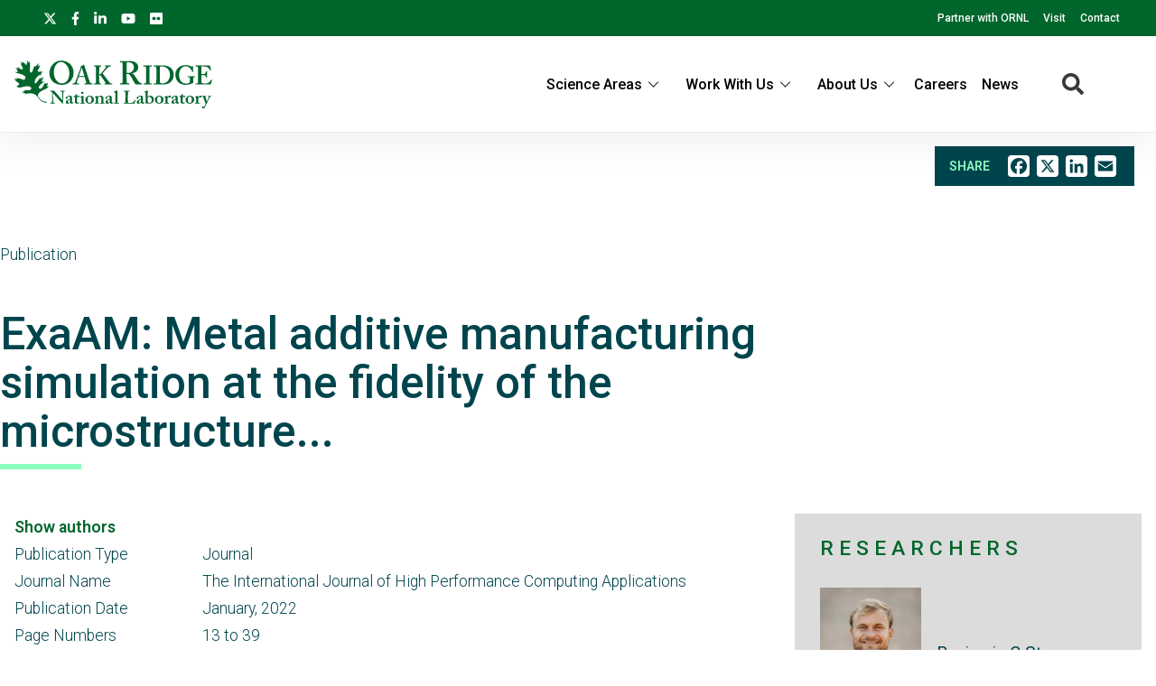

--- FILE ---
content_type: text/html; charset=UTF-8
request_url: https://www.ornl.gov/publication/exaam-metal-additive-manufacturing-simulation-fidelity-microstructure
body_size: 11025
content:
<!DOCTYPE html>
<html lang="en" dir="ltr" prefix="og: https://ogp.me/ns#">
  <head>
<meta charset="utf-8" />
<script>(function(w,d,s,l,i){w[l]=w[l]||[];w[l].push({'gtm.start':
new Date().getTime(),event:'gtm.js'});var f=d.getElementsByTagName(s)[0],
j=d.createElement(s),dl=l!='dataLayer'?'&amp;l='+l:'';j.async=true;j.src=
'https://www.googletagmanager.com/gtm.js?id='+i+dl;f.parentNode.insertBefore(j,f);
})(window,document,'script','dataLayer','GTM-N5VHQ6M2');
</script>
<meta name="description" content="Additive manufacturing (AM), or 3D printing, of metals is transforming the fabrication of components, in part by dramatically expanding the design space, allowing optimization of shape and topology. However, although the physical processes involved in AM are similar to those of welding, a field with decades of experimental, modeling, simulation, and characterization experience, qualification of AM parts remains a challenge." />
<meta name="abstract" content="Additive manufacturing (AM), or 3D printing, of metals is transforming the fabrication of components, in part by dramatically expanding the design space, allowing optimization of shape and topology. However, although the physical processes involved in AM are similar to those of welding, a field with decades of experimental, modeling, simulation, and characterization experience, qualification of AM parts remains a challenge." />
<link rel="canonical" href="https://www.ornl.gov/publication/exaam-metal-additive-manufacturing-simulation-fidelity-microstructure" />
<link rel="image_src" href="/sites/default/files/2020-11/ORNLsign.jpg" />
<meta property="og:site_name" content="ORNL" />
<meta property="og:type" content="scientific discovery" />
<meta property="og:url" content="https://www.ornl.gov/publication/exaam-metal-additive-manufacturing-simulation-fidelity-microstructure" />
<meta property="og:title" content="ExaAM: Metal additive manufacturing simulation at the fidelity of the microstructure... | ORNL" />
<meta property="article:published_time" content="Tue, 08/16/2022 - 03:15" />
<meta name="twitter:card" content="summary_large_image" />
<meta name="twitter:description" content="Additive manufacturing (AM), or 3D printing, of metals is transforming the fabrication of components, in part by dramatically expanding the design space, allowing optimization of shape and topology. However, although the physical processes involved in AM are similar to those of welding, a field with decades of experimental, modeling, simulation, and characterization experience, qualification of AM parts remains a challenge." />
<meta name="twitter:title" content="ExaAM: Metal additive manufacturing simulation at the fidelity of the microstructure... | ORNL" />
<meta name="twitter:site" content="@ORNL" />
<meta name="twitter:image" content="https://www.ornl.gov/sites/default/files/2020-11/ORNLsign.jpg" />
<meta name="google-site-verification" content="LrB5_TcHvmacWZweCKiVlLm8Don21dY5dauivZXWt-Q" />
<meta name="Generator" content="Drupal 10 (https://www.drupal.org)" />
<meta name="MobileOptimized" content="width" />
<meta name="HandheldFriendly" content="true" />
<meta name="viewport" content="width=device-width, initial-scale=1.0" />
<script>window.a2a_config=window.a2a_config||{};a2a_config.callbacks=[];a2a_config.overlays=[];a2a_config.templates={};a2a_config.icon_color = "#ffffff";</script>

    <title>ExaAM: Metal additive manufacturing simulation at the fidelity of the microstructure... | ORNL</title>
    <link rel="stylesheet" media="all" href="/sites/default/files/css/css_aNxsth4AHJlKRkfylW7UlN2zaX4xhE9Oi8JBE4vKDyU.css?delta=0&amp;language=en&amp;theme=ornl&amp;include=eJxdjFEKwzAMQy-UxkcqSuNmAceGOGvJ7VfasY_9SHpCCDkPg07CN8S9m46wCdwnqWUOrWq1Di28OprQH0fkqwnWVaiIJcjiY0rV8nQnp_269JtWZ_TtRY_9hj59cKME53BUPp1ujc3yW_gD84NAlQ" />
<link rel="stylesheet" media="all" href="/sites/default/files/css/css_gtMtYKy-kGnhFEewG6ZDXBgWkflUKZC-GPbV9DfglII.css?delta=1&amp;language=en&amp;theme=ornl&amp;include=eJxdjFEKwzAMQy-UxkcqSuNmAceGOGvJ7VfasY_9SHpCCDkPg07CN8S9m46wCdwnqWUOrWq1Di28OprQH0fkqwnWVaiIJcjiY0rV8nQnp_269JtWZ_TtRY_9hj59cKME53BUPp1ujc3yW_gD84NAlQ" />
<link rel="stylesheet" media="all" href="//fonts.googleapis.com/css?family=Roboto:100,100i,200,200i,300,300i,400,400i,500,600,700,900" />
<link rel="stylesheet" media="all" href="//fonts.googleapis.com/css?family=Oswald:200,300,400,500,600" />
<link rel="stylesheet" media="all" href="//fonts.googleapis.com/css?family=Open+Sans:300,300i,400,400i,500,600" />
<link rel="stylesheet" media="all" href="//fonts.googleapis.com/css2?family=Lato:ital,wght@0,300;0,400;0,700;1,300;1,400;1,700" />

    <script src="/sites/default/files/js/js_wX6TUH86GsC9P-56QWK-k6EU_igJWPdXkSyu-1K52DM.js?scope=header&amp;delta=0&amp;language=en&amp;theme=ornl&amp;include=eJxNy0EOgCAMRNELiZzDU5gqFWugxVJNuL0kunA3_yUDIZgANw_fGDcVtkGUk49JFkiuWkvE8TXKENGtUIyE62vHeaE2t8uNOrFh_1cynCkX7eb_8QDUrSyU"></script>

    <link rel="apple-touch-icon" sizes="180x180" href="/themes/custom/ornl/images/favicons/apple-touch-icon.png">
    <link rel="icon" type="image/png" sizes="32x32" href="/themes/custom/ornl/images/favicons/favicon-32x32.png">
    <link rel="icon" type="image/png" sizes="16x16" href="/themes/custom/ornl/images/favicons/favicon-16x16.png">
    <link rel="manifest" href="/themes/custom/ornl/images/favicons/site.webmanifest">
    <link rel="mask-icon" href="/themes/custom/ornl/images/favicons/safari-pinned-tab.svg" color="#0c7a40">
    <link rel="shortcut icon" href="/themes/custom/ornl/images/favicons/favicon.ico">
    <meta name="msapplication-TileColor" content="#0c7a40">
    <meta name="msapplication-config" content="/themes/custom/ornl/images/favicons/browserconfig.xml">
    <meta name="theme-color" content="#ffffff">
  </head>
  <body class="page-node-type-publication">

        <a href="#main-content" class="visually-hidden focusable">
      Skip to main content
    </a>
    <noscript><iframe src="https://www.googletagmanager.com/ns.html?id=GTM-N5VHQ6M2" height="0" width="0" style="display:none;visibility:hidden;"></iframe>
</noscript>
      <div class="dialog-off-canvas-main-canvas" data-off-canvas-main-canvas>
    

  <div class="header-redesign-wrapper">

      <header id="header-container" class="header-container" role="banner">
  
      <div id="ornl-site-notification-block"></div>
    <div id="header-banner" class="header-banner">
      
      <nav>
        <ul id="social">
          <li><a target="_blank" href="https://x.com/ORNL"><span class="screen-reader-text">X</span><svg xmlns="http://www.w3.org/2000/svg" viewBox="0 0 512 512" alt="X"><!--!Font Awesome Free 6.7.2 by @fontawesome - https://fontawesome.com License - https://fontawesome.com/license/free Copyright 2025 Fonticons, Inc.--><path d="M389.2 48h70.6L305.6 224.2 487 464H345L233.7 318.6 106.5 464H35.8L200.7 275.5 26.8 48H172.4L272.9 180.9 389.2 48zM364.4 421.8h39.1L151.1 88h-42L364.4 421.8z"/></svg></a></li>
          <li><a target="_blank" href="https://www.facebook.com/Oak.Ridge.National.Laboratory/"><span class="screen-reader-text">facebook</span><svg xmlns="http://www.w3.org/2000/svg" viewBox="0 0 320 512" aria-labelledby="title"><title>Facebook</title><!--! Font Awesome Pro 6.1.1 by @fontawesome - https://fontawesome.com License - https://fontawesome.com/license (Commercial License) Copyright 2022 Fonticons, Inc. --><path d="M279.14 288l14.22-92.66h-88.91v-60.13c0-25.35 12.42-50.06 52.24-50.06h40.42V6.26S260.43 0 225.36 0c-73.22 0-121.08 44.38-121.08 124.72v70.62H22.89V288h81.39v224h100.17V288z"/></svg></a></li>
          <li><a target="_blank" href="https://www.linkedin.com/company/oak-ridge-national-laboratory"><span class="screen-reader-text">linkedin</span><svg xmlns="http://www.w3.org/2000/svg" viewBox="0 0 448 512" aria-labelledby="title"><title>LinkedIn</title><!--! Font Awesome Pro 6.1.1 by @fontawesome - https://fontawesome.com License - https://fontawesome.com/license (Commercial License) Copyright 2022 Fonticons, Inc. --><path d="M100.28 448H7.4V148.9h92.88zM53.79 108.1C24.09 108.1 0 83.5 0 53.8a53.79 53.79 0 0 1 107.58 0c0 29.7-24.1 54.3-53.79 54.3zM447.9 448h-92.68V302.4c0-34.7-.7-79.2-48.29-79.2-48.29 0-55.69 37.7-55.69 76.7V448h-92.78V148.9h89.08v40.8h1.3c12.4-23.5 42.69-48.3 87.88-48.3 94 0 111.28 61.9 111.28 142.3V448z"/></svg></a></li>
          <li><a target="_blank" href="https://www.youtube.com/channel/UCmXb5EVu1Zmi02Lcv1LAf4w"><span class="screen-reader-text">youtube</span><svg xmlns="http://www.w3.org/2000/svg" viewBox="0 0 576 512" aria-labelledby="title"><title>YouTube</title><!--! Font Awesome Pro 6.1.1 by @fontawesome - https://fontawesome.com License - https://fontawesome.com/license (Commercial License) Copyright 2022 Fonticons, Inc. --><path d="M549.655 124.083c-6.281-23.65-24.787-42.276-48.284-48.597C458.781 64 288 64 288 64S117.22 64 74.629 75.486c-23.497 6.322-42.003 24.947-48.284 48.597-11.412 42.867-11.412 132.305-11.412 132.305s0 89.438 11.412 132.305c6.281 23.65 24.787 41.5 48.284 47.821C117.22 448 288 448 288 448s170.78 0 213.371-11.486c23.497-6.321 42.003-24.171 48.284-47.821 11.412-42.867 11.412-132.305 11.412-132.305s0-89.438-11.412-132.305zm-317.51 213.508V175.185l142.739 81.205-142.739 81.201z"/></svg></a></li>
          <li><a target="_blank" href="https://www.flickr.com/photos/oakridgelab"><span class="screen-reader-text">flickr</span><svg xmlns="http://www.w3.org/2000/svg" viewBox="0 0 448 512" aria-labelledby="title"><title>flickr</title><!--! Font Awesome Pro 6.1.1 by @fontawesome - https://fontawesome.com License - https://fontawesome.com/license (Commercial License) Copyright 2022 Fonticons, Inc. --><path d="M400 32H48C21.5 32 0 53.5 0 80v352c0 26.5 21.5 48 48 48h352c26.5 0 48-21.5 48-48V80c0-26.5-21.5-48-48-48zM144.5 319c-35.1 0-63.5-28.4-63.5-63.5s28.4-63.5 63.5-63.5 63.5 28.4 63.5 63.5-28.4 63.5-63.5 63.5zm159 0c-35.1 0-63.5-28.4-63.5-63.5s28.4-63.5 63.5-63.5 63.5 28.4 63.5 63.5-28.4 63.5-63.5 63.5z"/></svg></a></li>
        </ul>
        <ul class="sf-menu sf-js-enabled sf-arrows">
          <li id="menu-item-1807" class="menu-item menu-item-type-custom menu-item-object-custom nectar-regular-menu-item menu-item-1807"><a href="/partnerships"><span class="menu-title-text">Partner with ORNL</span></a></li>
          <li id="menu-item-1805" class="menu-item menu-item-type-custom menu-item-object-custom nectar-regular-menu-item menu-item-1805"><a href="/content/come-see-us"><span class="menu-title-text">Visit</span></a></li>
          <li id="menu-item-1806" class="menu-item menu-item-type-custom menu-item-object-custom nectar-regular-menu-item menu-item-1806"><a href="/project/contact-us"><span class="menu-title-text">Contact</span></a></li>
        </ul>

      </nav>

    </div>

    <div id="sticky-header-section" class="sticky-header-section">
        <div class="region-header_section">
          <a class="site-logo" href="/" title="Oak Ridge National Laboratory" rel="home">
      <img class="green-logo" src="/themes/custom/ornl/images/ornl-logo-green.svg" alt="Oak Ridge National Laboratory" />
      <img class="white-logo" src="/themes/custom/ornl/images/ornl-logo.svg" alt="Oak Ridge National Laboratory" />
    </a>
      
<div class="main-nav-menu"  id="block-ornl-main-menu">
    
        
            
<div class="mobile-menu-trigger-wrapper">
  <div class="mobile-menu-label">
    <span>Menu</span>
  </div>
  <div class="mobile-menu-hamburger-wrapper">
    <div class="menu-mobile-trigger"></div>
    <div class="menu-mobile-trigger-close"></div>
  </div>
</div>
<div class="mobile-menu-background"></div>

              <ul class="main-menu-root" role="list" >
    
                  <li class="item_below" role="listitem" >
          <span>Science Areas</span>
                                  <ul class="submenu" role="list">
    
                  <li class="menu-item" role="listitem" >
          <a href="/directorate/bessd" data-drupal-link-system-path="node/78952">Biology &amp; Environment</a>
        </li>
      
                  <li class="menu-item" role="listitem" >
          <a href="/directorate/estd" data-drupal-link-system-path="node/78983">Energy Science</a>
        </li>
      
                  <li class="menu-item" role="listitem" >
          <a href="/directorate/ffesd" data-drupal-link-system-path="node/13777">Fusion &amp; Fission</a>
        </li>
      
                  <li class="menu-item" role="listitem" >
          <a href="/directorate/isotopes" data-drupal-link-system-path="node/79019">Isotopes</a>
        </li>
      
                  <li class="menu-item" role="listitem" >
          <a href="/directorate/psd" data-drupal-link-system-path="node/13778">Physical Sciences</a>
        </li>
      
                  <li class="menu-item" role="listitem" >
          <a href="/science-area/national-security" data-drupal-link-system-path="node/13915">National Security</a>
        </li>
      
                  <li class="menu-item" role="listitem" >
          <a href="https://neutrons.ornl.gov/">Neutron Science</a>
        </li>
      
                  <li class="menu-item" role="listitem" >
          <a href="/directorate/ccsd" data-drupal-link-system-path="node/13775">Supercomputing</a>
        </li>
      
        </ul>
  
        </li>
      
                  <li class="item_below" role="listitem" >
          <span>Work With Us</span>
                                  <ul class="submenu" role="list">
    
                  <li class="menu-item" role="listitem" >
          <a href="/content/user-facilities" data-drupal-link-system-path="node/7268">User Facilities</a>
        </li>
      
                  <li class="menu-item" role="listitem" >
          <a href="https://education.ornl.gov/">Educational Programs</a>
        </li>
      
                  <li class="menu-item" role="listitem" >
          <a href="https://contracts.ornl.gov/">Procurement</a>
        </li>
      
                  <li class="menu-item" role="listitem" >
          <a href="https://smallbusiness.ornl.gov/">Small Business Programs</a>
        </li>
      
        </ul>
  
        </li>
      
                  <li class="item_below" role="listitem" >
          <span>About Us</span>
                                  <ul class="submenu" role="list">
    
                  <li class="menu-item" role="listitem" >
          <a href="/overview" data-drupal-link-system-path="node/108399">Overview</a>
        </li>
      
                  <li class="menu-item" role="listitem" >
          <a href="/content/leadership-team" data-drupal-link-system-path="node/7197">Leadership Team</a>
        </li>
      
                  <li class="menu-item" role="listitem" >
          <a href="/initiatives" title="Initiatives" data-drupal-link-system-path="node/100056">Initiatives</a>
        </li>
      
                  <li class="menu-item" role="listitem" >
          <a href="/content/come-see-us" data-drupal-link-system-path="node/7194">Visiting ORNL</a>
        </li>
      
                  <li class="menu-item" role="listitem" >
          <a href="/ornl-values" data-drupal-link-system-path="node/91830">Our Values</a>
        </li>
      
                  <li class="menu-item" role="listitem" >
          <a href="/content/decades-of-discovery" data-drupal-link-system-path="node/7198">History</a>
        </li>
      
        </ul>
  
        </li>
      
                  <li class="menu-item" role="listitem" >
          <a href="https://jobs.ornl.gov/">Careers</a>
        </li>
      
                  <li class="menu-item" role="listitem" >
          <a href="/news" data-drupal-link-system-path="node/107858">News</a>
        </li>
      
        </ul>
  



    </div>
  
    
      


<div class="search-icon">
    <i aria-labelledby="st-search-input2" class="fas fa-search"></i>
</div>

<div class="site-search-input-block">
  <div class="swifttype-search">
    <form action="/search" method="get" id="search-form" accept-charset="UTF-8">
      <input type="text" id="edit-keys" name="text" value="" size="15" maxlength="128" placeholder="SEARCH ORNL.GOV">
      <div class="search-dialogue-close"></div>
      <div class="search-help-text">Hit enter to search or ESC to close</div>
    </form>

    <!--
      <form id="search-form">
        <input aria-label="Search ORNL site" id="st-search-input2" type="text" placeholder="SEARCH ORNL.GOV">
        <div class="search-dialogue-close"></div>
        <div class="search-help-text">Hit enter to search or ESC to close</div>
      </form>
      -->
  </div>

</div>


  
  </div>

    </div>

    
    

  </header>
</div>

    <main class="main-container" role="main">

          <div >
    <div class="container">
        

<div  id="block-add-to-any-block">
  <div class="add-to-any-container">
      <div class="add-to-any-wrapper">
                        <span class="add-to-any-text">SHARE</span><span class="a2a_kit a2a_kit_size_32 addtoany_list" data-a2a-url="https://www.ornl.gov/publication/exaam-metal-additive-manufacturing-simulation-fidelity-microstructure" data-a2a-title="Add to Any Block"><a class="a2a_button_facebook"></a><a class="a2a_button_x"></a><a class="a2a_button_linkedin"></a><a class="a2a_button_email"></a></span>
                </div>
  </div>
</div>



    </div>
  </div>


        <div class="top-content">
            <div class="page-type">
                Publication
            </div>
                <div class="page-title"  id="block-pagetitle">
    
        
            
  <h1 class="page-title">ExaAM: Metal additive manufacturing simulation at the fidelity of the microstructure...</h1>


    </div>


        </div>
        

          <div >
    <div class="status-messages-container">
        
<div data-drupal-messages-fallback class="hidden"></div>

    </div>
  </div>


        <div class="grid-2col-container">
            <div class="container">
                <div class="main-content" id="main-content">

                      <div class="content-section" >
    
  <div  id="block-ornl-content">
    
        
          
<article class="node node--type-publication node--view-mode-full">

    <div class="node__content">
        <div class="publication-fields">

                            <div class="publication-authors">

                    
                                            <div id="authors-container">
                            <div id="author-expand-trigger"><a>Show authors</a></div>
                            <div id="author-collapsible" style="display:none">
                                <span>by </span>
                                                                    <span class="publication-author">John A Turner,</span>
                                                                    <span class="publication-author">James Belak,</span>
                                                                    <span class="publication-author">Nathan Barton,</span>
                                                                    <span class="publication-author">Matthew T Bement,</span>
                                                                    <span class="publication-author">Neil Carlson,</span>
                                                                    <span class="publication-author">Robert Carson,</span>
                                                                    <span class="publication-author">Stephen J Dewitt,</span>
                                                                    <span class="publication-author">Jean-luc Fattebert,</span>
                                                                    <span class="publication-author">Neil Hodge,</span>
                                                                    <span class="publication-author">Zach Jibben,</span>
                                                                    <span class="publication-author">Wayne King,</span>
                                                                    <span class="publication-author">Lyle Levine,</span>
                                                                    <span class="publication-author">Christopher Newman,</span>
                                                                    <span class="publication-author">Alexander J Plotkowski,</span>
                                                                    <span class="publication-author">Balasubram Radhakrishnan,</span>
                                                                    <span class="publication-author">Samuel T Reeve,</span>
                                                                    <span class="publication-author">Matthew R Rolchigo,</span>
                                                                    <span class="publication-author">Adrian Sabau,</span>
                                                                    <span class="publication-author">Stuart R Slattery,</span>
                                                                    <span class="publication-author">Benjamin C Stump</span>
                                                            </div>
                        </div>
                                    </div>
            
                        <div class="publication-fields-row">
                <div class="publication-fields-row-left">
                    Publication Type
                </div>
                <div class="publication-fields-row-right">
                    Journal
                </div>
            </div>
            
            
                                <div class="publication-fields-row">
                    <div class="publication-fields-row-left">
                        Journal Name
                    </div>
                    <div class="publication-fields-row-right">
                        The International Journal of High Performance Computing Applications
                    </div>
                </div>
                
                
                                <div class="publication-fields-row">
                    <div class="publication-fields-row-left">
                        Publication Date
                    </div>
                    <div class="publication-fields-row-right">
                        <time datetime="2022-01-01T12:00:00Z">January, 2022</time>

                    </div>
                </div>
                
                                <div class="publication-fields-row">
                    <div class="publication-fields-row-left">
                        Page Numbers
                    </div>
                    <div class="publication-fields-row-right">
                        13 to 39
                    </div>
                </div>
                
                                <div class="publication-fields-row">
                    <div class="publication-fields-row-left">
                        Volume
                    </div>
                    <div class="publication-fields-row-right">
                        36
                    </div>
                </div>
                
                                <div class="publication-fields-row">
                    <div class="publication-fields-row-left">
                        Issue
                    </div>
                    <div class="publication-fields-row-right">
                        1
                    </div>
                </div>
                
                
                
                
                
                
            
                            <div class="call-to-action-button">
                    <a target="_blank" href="https://www.doi.org/10.1177/10943420211042558">View DOI Listing</a>
                </div>
                    </div>
                    <div class="page-section">
                <h2 class="section-label">Abstract</h2>
                

    <div class="field-wrapper field-body">
        <div class="field-container" >

                                                <div class="field-element" ><p>Additive manufacturing (AM), or 3D printing, of metals is transforming the fabrication of components, in part by dramatically expanding the design space, allowing optimization of shape and topology. However, although the physical processes involved in AM are similar to those of welding, a field with decades of experimental, modeling, simulation, and characterization experience, qualification of AM parts remains a challenge. The availability of exascale computational systems, particularly when combined with data-driven approaches such as machine learning, enables topology and shape optimization as well as accelerated qualification by providing process-aware, locally accurate microstructure and mechanical property models. We describe the physics components comprising the Exascale Additive Manufacturing simulation environment and report progress using highly resolved melt pool simulations to inform part-scale finite element thermomechanics simulations, drive microstructure evolution, and determine constitutive mechanical property relationships based on those microstructures using polycrystal plasticity. We report on implementation of these components for exascale computing architectures, as well as the multi-stage simulation workflow that provides a unique high-fidelity model of process–structure–property relationships for AM parts. In addition, we discuss verification and validation through collaboration with efforts such as AM-Bench, a set of benchmark test problems under development by a team led by the National Institute of Standards and Technology.</p>
</div>
                                
        </div>
    </div>


            </div>
            </div>

</article>



































      </div>


  </div>

                </div>

                <div class="sidebar-content">
                      <div class="side-bar-content">
    
  <div  id="block-entityviewcontent-2">
    
        
          


<section class="side-bar-wrapper node node--type-publication node--view-mode-side-bar-content">
    

    <div class="related-researchers-block" >
        <h2 class="section-title">Researchers</h2>

        <div >
  
  
  

  
  
  

  
<div class="sidebar-related-researchers">
  
<article class="node node--type-staff-profile node--view-mode-related-researcher">

    
    <div class="related-researcher-container" class="node__content">
        <div class="related-researcher-photo">
                            

  <div class="field-wrapper">
    <div class="field-container" >

                        <div class="field-element" >  <article aria-label="thumbnail_Generated Image September 03, 2025 - 3_19PM.jpg">
    
    
                <div>
            

  <div class="field-wrapper">
    <div class="field-container" >

                        <div class="field-element" >  <img loading="lazy" src="/sites/default/files/styles/staff_profile_image_style/public/2025-09/thumbnail_Generated%20Image%20September%2003%2C%202025%20-%203_19PM.jpg?h=2667debf&amp;itok=i3F5p8aA" width="260" height="325" alt="ProfilePic" />


</div>
                
    </div>
  </div>


          </div>

          
      
      </article>

</div>
                
    </div>
  </div>


                    </div>

        <div class="related-researcher-name">
            <a href="/staff-profile/benjamin-c-stump">Benjamin  C  Stump </a>
        </div>
    </div>

</article>

<article class="node node--type-staff-profile node--view-mode-related-researcher">

    
    <div class="related-researcher-container" class="node__content">
        <div class="related-researcher-photo">
                            

  <div class="field-wrapper">
    <div class="field-container" >

                        <div class="field-element" >  <article aria-label="profile picture.jpeg">
    
    
                <div>
            

  <div class="field-wrapper">
    <div class="field-container" >

                        <div class="field-element" >  <img loading="lazy" src="/sites/default/files/styles/staff_profile_image_style/public/2024-09/profile%20picture.jpeg?h=9c5a5bfa&amp;itok=H_9QKnQL" width="260" height="325" alt="Headshot of Matt Rolchigo with a suit and tie" />


</div>
                
    </div>
  </div>


          </div>

          
      
      </article>

</div>
                
    </div>
  </div>


                    </div>

        <div class="related-researcher-name">
            <a href="/staff-profile/matt-r-rolchigo">Matt  R  Rolchigo </a>
        </div>
    </div>

</article>

<article class="node node--type-staff-profile node--view-mode-related-researcher">

    
    <div class="related-researcher-container" class="node__content">
        <div class="related-researcher-photo">
                            

  <div class="field-wrapper">
    <div class="field-container" >

                        <div class="field-element" >  <article aria-label="Stuart R Slattery">
    
    
                <div>
            

  <div class="field-wrapper">
    <div class="field-container" >

                        <div class="field-element" >  <img loading="lazy" src="/sites/default/files/styles/staff_profile_image_style/public/2021-02/work_photo_1.jpg?h=7bbf25ab&amp;itok=3QZ4B3Do" width="260" height="325" alt="Profile Photo" />


</div>
                
    </div>
  </div>


          </div>

          
      
      </article>

</div>
                
    </div>
  </div>


                    </div>

        <div class="related-researcher-name">
            <a href="/staff-profile/stuart-r-slattery">Stuart  R  Slattery </a>
        </div>
    </div>

</article>

<article class="node node--type-staff-profile node--view-mode-related-researcher">

    
    <div class="related-researcher-container" class="node__content">
        <div class="related-researcher-photo">
                            

  <div class="field-wrapper">
    <div class="field-container" >

                        <div class="field-element" >  <article aria-label="2018-P06322-.jpg">
    
    
                <div>
            

  <div class="field-wrapper">
    <div class="field-container" >

                        <div class="field-element" >  <img loading="lazy" src="/sites/default/files/styles/staff_profile_image_style/public/2022-09/2018-P06322-.jpg?h=d064d036&amp;itok=1nrcPIo5" width="260" height="325" alt="Professional Portrait" />


</div>
                
    </div>
  </div>


          </div>

          
      
      </article>

</div>
                
    </div>
  </div>


                    </div>

        <div class="related-researcher-name">
            <a href="/staff-profile/alex-j-plotkowski">Alex  J  Plotkowski </a>
        </div>
    </div>

</article>

<article class="node node--type-staff-profile node--view-mode-related-researcher">

    
    <div class="related-researcher-container" class="node__content">
        <div class="related-researcher-photo">
                            

  <div class="field-wrapper">
    <div class="field-container" >

                        <div class="field-element" >  <article aria-label="pictureORNLstart.jpg">
    
    
                <div>
            

  <div class="field-wrapper">
    <div class="field-container" >

                        <div class="field-element" >  <img loading="lazy" src="/sites/default/files/styles/staff_profile_image_style/public/2025-08/pictureORNLstart.jpg?h=b287d465&amp;itok=nc1PWTzK" width="260" height="325" alt="Photo of Jean-Luc Fattebert" />


</div>
                
    </div>
  </div>


          </div>

          
      
      </article>

</div>
                
    </div>
  </div>


                    </div>

        <div class="related-researcher-name">
            <a href="/staff-profile/jean-luc-fattebert">Jean-Luc   Fattebert </a>
        </div>
    </div>

</article>

<article class="node node--type-staff-profile node--view-mode-related-researcher">

    
    <div class="related-researcher-container" class="node__content">
        <div class="related-researcher-photo">
                            

  <div class="field-wrapper">
    <div class="field-container" >

                        <div class="field-element" >  <article aria-label="2024-P26963crop.jpg">
    
    
                <div>
            

  <div class="field-wrapper">
    <div class="field-container" >

                        <div class="field-element" >  <img loading="lazy" src="/sites/default/files/styles/staff_profile_image_style/public/2025-05/2024-P26963crop.jpg?h=d7ae3f60&amp;itok=H6vKzA0d" width="260" height="325" alt="Sam Reeve" />


</div>
                
    </div>
  </div>


          </div>

          
      
      </article>

</div>
                
    </div>
  </div>


                    </div>

        <div class="related-researcher-name">
            <a href="/staff-profile/sam-t-reeve">Sam  T  Reeve </a>
        </div>
    </div>

</article>
</div>

  
    <nav class="pager" role="navigation" aria-labelledby="pagination-heading">
    <h3 id="pagination-heading" class="visually-hidden">Pagination</h3>
    <ul class="pager__items js-pager__items">
                                                        <li class="pager__item is-active">
                                          <a href="?page=0" title="Current page" aria-current="page">
            <span class="visually-hidden">
              Current page
            </span>1</a>
        </li>
                          <li class="pager__item pager__item--ellipsis" role="presentation">&hellip;</li>
                          <li class="pager__item pager__item--next">
          <a href="?page=1" title="Go to next page" rel="next">
            <span class="visually-hidden">Next page</span>
            <span aria-hidden="true">Next ›</span>
          </a>
        </li>
                          <li class="pager__item pager__item--last">
          <a href="?page=18" title="Go to last page">
            <span class="visually-hidden">Last page</span>
            <span aria-hidden="true">Last »</span>
          </a>
        </li>
          </ul>
  </nav>


  
  

  
  
</div>

    </div>



    <div class="related-org-tree sidebar-section">
        <h2 class="section-title">Organizations</h2>
        <div>
                                                                                                                <div class="term-wrapper">
                    <div class="root-term parent-term">
                                                    <a href="/directorate/ccsd">Computing and Computational Sciences Directorate</a>
                                            </div>
                </div>

                                                                                                                    <div class="term-wrapper">
                    <div class="l1-term parent-term">
                                                    <a href="/division/csed">Computational Sciences and Engineering Division</a>
                                            </div>
                </div>

                                                                                                                                            <div class="term-wrapper">
                        <div class="l2-term parent-term">
                                                            <a href="/section/acmes">Advanced Computing Methods for Engineered Systems Section</a>
                                                    </div>
                    </div>

                                                                            <div class="term-wrapper">
                            <div class="l3-term child-term">
                                                                    <a href="/group/computational-coupled-physics">Computational Coupled Physics</a>
                                                            </div>
                        </div>
                                                                            <div class="term-wrapper">
                            <div class="l3-term child-term">
                                                                    <a href="/group/scalable-engineering-applications">Scalable Engineering Applications Group</a>
                                                            </div>
                        </div>
                                                                                                                                                                    <div class="term-wrapper">
                        <div class="l2-term parent-term">
                                                            <a href="/section/acmps">Advanced Computing Methods for Physical Sciences Section</a>
                                                    </div>
                    </div>

                                                                            <div class="term-wrapper">
                            <div class="l3-term child-term">
                                                                    <a href="/group/multiscale-materials">Multiscale Materials Group</a>
                                                            </div>
                        </div>
                                                                                                                                                                            <div class="term-wrapper">
                    <div class="root-term parent-term">
                                                    <a href="/directorate/isotopes">Isotope Science and Enrichment Directorate</a>
                                            </div>
                </div>

                                                                                                                    <div class="term-wrapper">
                    <div class="l1-term child-term">
                                                    <a href="/division/enrichment-science">Enrichment Science and Engineering Division</a>
                                            </div>
                </div>

                                                                                                                                                    <div class="term-wrapper">
                    <div class="root-term parent-term">
                                                    <a href="/directorate/psd">Physical Sciences Directorate</a>
                                            </div>
                </div>

                                                                                                                    <div class="term-wrapper">
                    <div class="l1-term parent-term">
                                                    <a href="/division/mstd">Materials Science and Technology Division</a>
                                            </div>
                </div>

                                                                                                                                            <div class="term-wrapper">
                        <div class="l2-term parent-term">
                                                            <a href="/section/mtms">Materials Theory, Modeling and Simulation Section</a>
                                                    </div>
                    </div>

                                                                            <div class="term-wrapper">
                            <div class="l3-term child-term">
                                                                    <a href="/group/microstructural-evolution-modeling">Microstructural Evolution Modeling Group</a>
                                                            </div>
                        </div>
                                                                                                                                                                    <div class="term-wrapper">
                        <div class="l2-term parent-term">
                                                            <a href="/section/msps">Materials Structure and Processing Science Section</a>
                                                    </div>
                    </div>

                                                                            <div class="term-wrapper">
                            <div class="l3-term child-term">
                                                                    <a href="/group/materials-for-advanced-manufacturing">Materials for Advanced Manufacturing Group</a>
                                                            </div>
                        </div>
                                                                                                                                                                            <div class="term-wrapper">
                    <div class="root-term parent-term">
                                                    <a href="/content/user-facilities">User Facilities</a>
                                            </div>
                </div>

                                                                                                                    <div class="term-wrapper">
                    <div class="l1-term child-term">
                                                    <a href="/facility/mdf">Manufacturing Demonstration Facility</a>
                                            </div>
                </div>

                                                        </div>
    </div>

</section>

      </div>


  </div>

                </div>

            </div>
        </div>

        

        

        

    </main>



<footer role="contentinfo">

		<div class="container-new footer-top">
		<div class="address">
			<img src="/themes/custom/ornl/images/ornl-logo.svg" class="ornl-logo" alt="Oak Ridge National Lab logo">
			<p>Oak Ridge National Laboratory<br/>
				1 Bethel Valley Road<br/>
				Oak Ridge, TN 37830</p>

			<p>(+1) 865.576.7658</p>

		</div>

			
	<div class="menu">
		<h4>Connect With Us</h4>
		
  
                <ul>
                    <li>
          <a href="/partnerships" data-drupal-link-system-path="node/56502">Partnerships</a>
                  </li>
              <li>
          <a href="/content/come-see-us" data-drupal-link-system-path="node/7194">Visit</a>
                  </li>
              <li>
          <a href="/project/contact-us" data-drupal-link-system-path="node/13783">Contact</a>
                  </li>
            </ul>
  



	</div>
	<div class="menu">
		<h4>News</h4>
		
  
                <ul>
                    <li>
          <a href="/news" data-drupal-link-system-path="node/107858">Newsroom</a>
                  </li>
              <li>
          <a href="https://ornl.us20.list-manage.com/subscribe?u=625b2931fa2671ef64f7e62aa&amp;id=1e4421e6e4">Newsletter Signup</a>
                  </li>
              <li>
          <a href="/content/media-contacts" data-drupal-link-system-path="node/7208">Media Contacts</a>
                  </li>
            </ul>
  



	</div>
	<div class="menu">
		<h4>Research</h4>
		
  
                <ul>
                    <li>
          <a href="/content/science-and-discovery" data-drupal-link-system-path="node/7284">Science Areas</a>
                  </li>
              <li>
          <a href="/content/user-facilities" data-drupal-link-system-path="node/7268">User Facilities</a>
                  </li>
              <li>
          <a href="/content/hubs-centers-and-institutes" data-drupal-link-system-path="node/7257">Centers &amp; Institutes</a>
                  </li>
            </ul>
  



	</div>
	<div class="menu">
		<h4>Resources</h4>
		
  
                <ul>
                    <li>
          <a href="/connect-anywhere" data-drupal-link-system-path="node/7240">Internal Users</a>
                  </li>
              <li>
          <a href="/our-people/find-people" data-drupal-link-system-path="our-people/find-people">Directory</a>
                  </li>
            </ul>
  




	</div>

	

	</div>
		<div class="footer-bottom-wrapper">
		<div class="footer-bottom">
			<div class="first-column">

				<a href="https://www.energy.gov/science/office-science"><img src="/themes/custom/ornl/images/doe_science_logo.svg" class="logo-doe" alt="Department of Energy Science logo"></a>



        <a href="https://ut-battelle.org/"><img src="/themes/custom/ornl/images/battelle_logo.svg" class="logo-utb" alt="UT-Battelle logo"></a>


			</div>
			<div class="byline">
				Oak Ridge National Laboratory is managed by UT-Battelle LLC for the US Department of Energy

			</div>
				

          
  
                <ul>
                    <li>
          <a href="/content/security-privacy-notice" data-drupal-link-system-path="node/7256">Privacy</a>
                  </li>
              <li>
          <a href="/content/accessibility" data-drupal-link-system-path="node/7255">Accessibility/508</a>
                  </li>
              <li>
          <a href="/content/notice-nondiscrimination-and-accessibility-requirements" data-drupal-link-system-path="node/7310">Nondiscrimination/1557</a>
                  </li>
              <li>
          <a href="https://www.energy.gov/vulnerability-disclosure-policy">Vulnerability Disclosure Program</a>
                  </li>
            </ul>
  



    





		</div>
	</div>

<!--BEGIN QUALTRICS WEBSITE FEEDBACK SNIPPET-->

<script>

(function(){var g=function(g){

this.go=function(){var a=document.createElement("script");a.type="text/javascript";a.src=g;document.body&&document.body.appendChild(a)};

this.start=function(){var t=this;"complete"!==document.readyState?window.addEventListener?window.addEventListener("load",function(){t.go()},!1):window.attachEvent&&window.attachEvent("onload",function(){t.go()}):t.go()};};

try{(new g("https://znbfmbdmklum5dd0q-oreornl.gov1.siteintercept.qualtrics.com/SIE/?Q_ZID=ZN_bfmbDmKluM5Dd0q")).start()}catch(i){}})();

</script><div id='ZN_bfmbDmKluM5Dd0q'><!--DO NOT REMOVE-CONTENTS PLACED HERE--></div>

<!--END WEBSITE FEEDBACK SNIPPET-->

</footer>

<!--BEGIN QUALTRICS WEBSITE FEEDBACK SNIPPET-->

<script>(function(){var g=function(g){this.go=function(){var a=document.createElement("script");a.type="text/javascript";a.src=g;document.body&&document.body.appendChild(a)};this.start=function(){var t=this;"complete"!==document.readyState?window.addEventListener?window.addEventListener("load",function(){t.go()},!1):window.attachEvent&&window.attachEvent("onload",function(){t.go()}):t.go()};};try{(new g("https://znbfmbdmklum5dd0q-oreornl.gov1.siteintercept.qualtrics.com/SIE/?Q_ZID=ZN_bfmbDmKluM5Dd0q"))…</script><div id='ZN_bfmbDmKluM5Dd0q'><!--DO NOT REMOVE-CONTENTS PLACED HERE--></div><!--END WEBSITE FEEDBACK SNIPPET-->



  </div>

    
    <script type="application/json" data-drupal-selector="drupal-settings-json">{"path":{"baseUrl":"\/","pathPrefix":"","currentPath":"node\/90915","currentPathIsAdmin":false,"isFront":false,"currentLanguage":"en"},"pluralDelimiter":"\u0003","suppressDeprecationErrors":true,"user":{"uid":0,"permissionsHash":"44d87ac5329dcaa0c81bbb2441fb34d64712482f39bb462cfc019a5b760e18a7"}}</script>
<script src="/sites/default/files/js/js_lZ2X1r4OCCCL42_Fq4F0IEViyydOYg-SxtyLrSwLwFw.js?scope=footer&amp;delta=0&amp;language=en&amp;theme=ornl&amp;include=eJxNy0EOgCAMRNELiZzDU5gqFWugxVJNuL0kunA3_yUDIZgANw_fGDcVtkGUk49JFkiuWkvE8TXKENGtUIyE62vHeaE2t8uNOrFh_1cynCkX7eb_8QDUrSyU"></script>
<script src="https://static.addtoany.com/menu/page.js" defer></script>
<script src="/sites/default/files/js/js_WHoQI-9u1Q9VzMapI5MZnUFt3TkWZz09-aiN931GkeA.js?scope=footer&amp;delta=2&amp;language=en&amp;theme=ornl&amp;include=eJxNy0EOgCAMRNELiZzDU5gqFWugxVJNuL0kunA3_yUDIZgANw_fGDcVtkGUk49JFkiuWkvE8TXKENGtUIyE62vHeaE2t8uNOrFh_1cynCkX7eb_8QDUrSyU"></script>
<script src="https://cdnjs.cloudflare.com/ajax/libs/jquery-easing/1.4.1/jquery.easing.min.js"></script>
<script src="/sites/default/files/js/js_zgoz7Wr-Aqg4LbVhBuFr69rrpLONuRWky9GXuU7ekcw.js?scope=footer&amp;delta=4&amp;language=en&amp;theme=ornl&amp;include=eJxNy0EOgCAMRNELiZzDU5gqFWugxVJNuL0kunA3_yUDIZgANw_fGDcVtkGUk49JFkiuWkvE8TXKENGtUIyE62vHeaE2t8uNOrFh_1cynCkX7eb_8QDUrSyU"></script>
<script src="https://cdnjs.cloudflare.com/ajax/libs/ScrollMagic/2.0.7/ScrollMagic.min.js"></script>
<script src="https://cdnjs.cloudflare.com/ajax/libs/ScrollMagic/2.0.7/plugins/debug.addIndicators.min.js"></script>
<script src="/sites/default/files/js/js_-qL0f673efs2TpGmHyCNiSOdlRdKJ_x1v7A6AaH87Ic.js?scope=footer&amp;delta=7&amp;language=en&amp;theme=ornl&amp;include=eJxNy0EOgCAMRNELiZzDU5gqFWugxVJNuL0kunA3_yUDIZgANw_fGDcVtkGUk49JFkiuWkvE8TXKENGtUIyE62vHeaE2t8uNOrFh_1cynCkX7eb_8QDUrSyU"></script>
<script src="https://use.fontawesome.com/releases/v5.0.8/js/all.js"></script>
<script src="/sites/default/files/js/js_ZR0k9EDZiVlxR-DMEbFAhUZVLroiun50KUO0WgNWzjU.js?scope=footer&amp;delta=9&amp;language=en&amp;theme=ornl&amp;include=eJxNy0EOgCAMRNELiZzDU5gqFWugxVJNuL0kunA3_yUDIZgANw_fGDcVtkGUk49JFkiuWkvE8TXKENGtUIyE62vHeaE2t8uNOrFh_1cynCkX7eb_8QDUrSyU"></script>

  </body>
</html>
